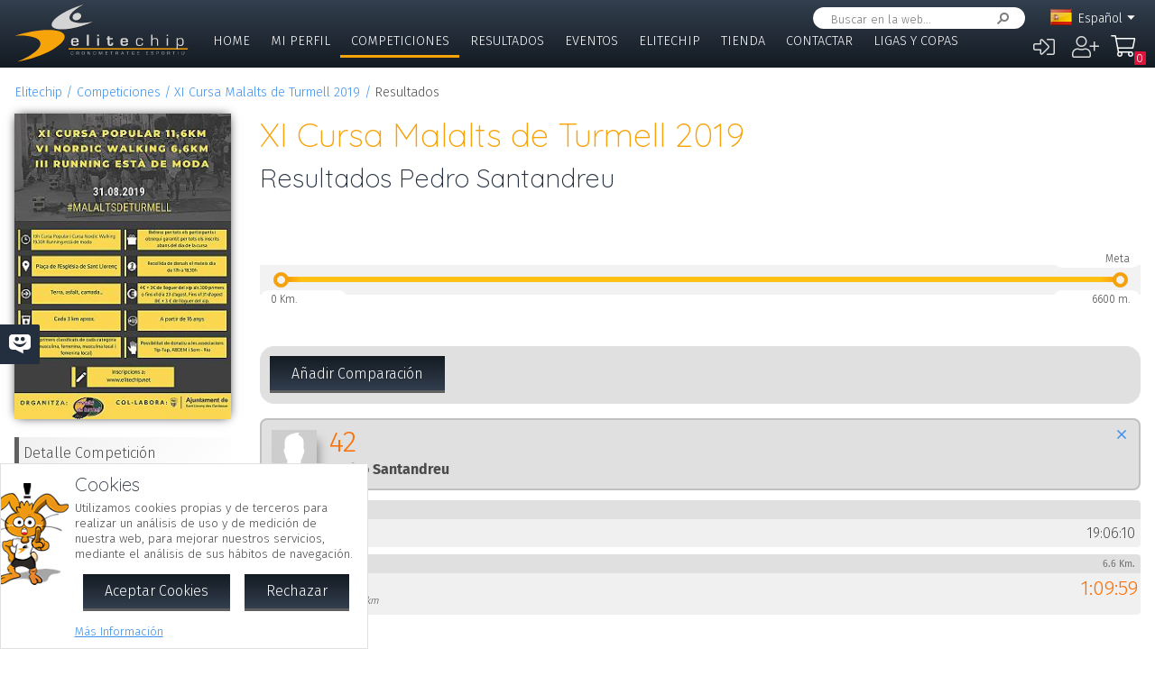

--- FILE ---
content_type: text/html; charset=UTF-8
request_url: https://www.elitechip.net/index.php?zwshow=compdet&idcomp=6811096&compsec=detr&cmpats%5B%5D=23747620
body_size: 8993
content:
<!DOCTYPE html>
<html lang="es">
<head>
<title>Resultados Pedro Santandreu - XI Cursa Malalts de Turmell 2019 - Detalle Competición - Elitechip</title>
<link href="https://fonts.googleapis.com/css?family=Fira+Sans:300,600|Quicksand:300,700" rel="stylesheet">

<base href="/" />
<meta charset="UTF-8" />
<meta name="generator" content="ZeroWorks FrameWork - www.zeroworks.com" />
<meta name="author" content="Elitechip"/>
<meta name="distribution" content="global" />
<meta name="resource-type" content="documents" />
<meta name="revisit-after" content="3" />
<meta name="keywords" content="control,chip,turismo,naturaleza,competiciones,deportivas,cros,natación,ciclismo,duatlón,triatlón,maratón,atletismo" />
<meta name="description" content="ChampionChip Illes BalearsChampionChip Illes BalearsXI Cursa Malalts de Turmell 2019 - 31/08/2019" />
<meta http-equiv="cleartype" content="on">
<meta name="theme-color" content="#333F4E">
<meta property="og:title" content="XI Cursa Malalts de Turmell 2019"/>
<meta property="og:type" content="sport"/>
<meta property="og:url" content="http://www.elitechip.net/index.php?zwshow=compdet&idcomp=6811096&compsec=detr&cmpats%5B%5D=23747620"/>
<meta property="og:image" content="https://www.elitechip.net/media.php?zwimg=4745447&zwh=200&zww=141&zwrot=0&zwver=c336b"/>
<meta property="og:site_name" content="Elitechip"/>
<meta property="og:description" content="ChampionChip Illes BalearsChampionChip Illes BalearsXI Cursa Malalts de Turmell 2019 - 31/08/2019"/>
<meta property="og:author" content="Elitechip"/>
<meta property="og:publisher" content="Elitechip"/>
<meta property="og:locale" content="es_ES" />
<meta property="og:locale:alternate" content="en_EN" />
<meta property="og:locale:alternate" content="de_DE" />
<meta property="og:locale:alternate" content="ca_CA" />
<meta property="fb:app_id" content="860843880618369"/>
<link rel="alternate icon" href="/favicon.ico" type="image/x-icon">
<link rel="canonical" href="https://www.elitechip.net/index.php?zwshow=compdet&amp;idcomp=6811096&amp;compsec=detr" />
<link rel="alternate" hreflang="x-default" href="https://www.elitechip.net/index.php?zwshow=compdet&amp;idcomp=6811096&amp;compsec=detr" />
<link rel="alternate" hreflang="es" href="https://www.elitechip.net/index.php?zwshow=compdet&amp;idcomp=6811096&amp;compsec=detr&amp;zwlng=es" />
<link rel="alternate" hreflang="en" href="https://www.elitechip.net/index.php?zwshow=compdet&amp;idcomp=6811096&amp;compsec=detr&amp;zwlng=en" />
<link rel="alternate" hreflang="de" href="https://www.elitechip.net/index.php?zwshow=compdet&amp;idcomp=6811096&amp;compsec=detr&amp;zwlng=de" />
<link rel="alternate" hreflang="ca" href="https://www.elitechip.net/index.php?zwshow=compdet&amp;idcomp=6811096&amp;compsec=detr&amp;zwlng=ca" />
<style type="text/css">@font-face {font-family: 'EurostileRegular';src: url('../../../../skins/elitechip/font/eurostile/eurosti1-webfont.eot');src: url('../../../../skins/elitechip/font/eurostile/eurosti1-webfont.eot?#iefix') format('embedded-opentype'), url('../../../../skins/elitechip/font/eurostile/eurosti1-webfont.woff') format('woff'), url('../../../../skins/elitechip/font/eurostile/eurosti1-webfont.ttf') format('truetype'), url('../../../../skins/elitechip/font/eurostile/eurosti1-webfont.svg#EurostileRegular') format('svg');font-weight: normal;font-style: normal;}@font-face {font-family: 'Fira Sans';font-style: normal;font-weight: 400;src: local('../../../../skins/elitechip/Fira Sans Regular'), local('../../../../skins/elitechip/FiraSans-Regular'), url('../../../../skins/elitechip/font/firasans/va9E4kDNxMZdWfMOD5VvmYjLeTY.woff2') format('woff2');unicode-range: U+0100-024F, U+0259, U+1E00-1EFF, U+2020, U+20A0-20AB, U+20AD-20CF, U+2113, U+2C60-2C7F, U+A720-A7FF;}@font-face {font-family: 'Fira Sans';font-style: normal;font-weight: 400;src: local('../../../../skins/elitechip/Fira Sans Regular'), local('../../../../skins/elitechip/FiraSans-Regular'), url('../../../../skins/elitechip/font/firasans/va9E4kDNxMZdWfMOD5Vvl4jL.woff2') format('woff2');unicode-range: U+0000-00FF, U+0131, U+0152-0153, U+02BB-02BC, U+02C6, U+02DA, U+02DC, U+2000-206F, U+2074, U+20AC, U+2122, U+2191, U+2193, U+2212, U+2215, U+FEFF, U+FFFD;}@font-face {font-family: 'Fira Sans';font-style: normal;font-weight: 700;src: local('../../../../skins/elitechip/Fira Sans Bold'), local('../../../../skins/elitechip/FiraSans-Bold'), url('../../../../skins/elitechip/font/firasans/va9B4kDNxMZdWfMOD5VnLK3eSBf6TF0.woff2') format('woff2');unicode-range: U+0100-024F, U+0259, U+1E00-1EFF, U+2020, U+20A0-20AB, U+20AD-20CF, U+2113, U+2C60-2C7F, U+A720-A7FF;}@font-face {font-family: 'Fira Sans';font-style: normal;font-weight: 700;src: local('../../../../skins/elitechip/Fira Sans Bold'), local('../../../../skins/elitechip/FiraSans-Bold'), url('../../../../skins/elitechip/font/firasans/va9B4kDNxMZdWfMOD5VnLK3eRhf6.woff2') format('woff2');unicode-range: U+0000-00FF, U+0131, U+0152-0153, U+02BB-02BC, U+02C6, U+02DA, U+02DC, U+2000-206F, U+2074, U+20AC, U+2122, U+2191, U+2193, U+2212, U+2215, U+FEFF, U+FFFD;}@font-face {font-family: 'Quicksand';font-style: normal;font-weight: 400;src: local('../../../../skins/elitechip/Quicksand Regular'), local('../../../../skins/elitechip/Quicksand-Regular'), url('../../../../skins/elitechip/font/quicksand/6xKtdSZaM9iE8KbpRA_hJVQNcOM.woff2') format('woff2');unicode-range: U+0100-024F, U+0259, U+1E00-1EFF, U+2020, U+20A0-20AB, U+20AD-20CF, U+2113, U+2C60-2C7F, U+A720-A7FF;}@font-face {font-family: 'Quicksand';font-style: normal;font-weight: 400;src: local('../../../../skins/elitechip/Quicksand Regular'), local('../../../../skins/elitechip/Quicksand-Regular'), url('../../../../skins/elitechip/font/quicksand/6xKtdSZaM9iE8KbpRA_hK1QN.woff2') format('woff2');unicode-range: U+0000-00FF, U+0131, U+0152-0153, U+02BB-02BC, U+02C6, U+02DA, U+02DC, U+2000-206F, U+2074, U+20AC, U+2122, U+2191, U+2193, U+2212, U+2215, U+FEFF, U+FFFD;}@font-face {font-family: 'Quicksand';font-style: normal;font-weight: 700;src: local('../../../../skins/elitechip/Quicksand Bold'), local('../../../../skins/elitechip/Quicksand-Bold'), url('../../../../skins/elitechip/font/quicksand/6xKodSZaM9iE8KbpRA_pkHEYQcL_B48.woff2') format('woff2');unicode-range: U+0100-024F, U+0259, U+1E00-1EFF, U+2020, U+20A0-20AB, U+20AD-20CF, U+2113, U+2C60-2C7F, U+A720-A7FF;}@font-face {font-family: 'Quicksand';font-style: normal;font-weight: 700;src: local('../../../../skins/elitechip/Quicksand Bold'), local('../../../../skins/elitechip/Quicksand-Bold'), url('../../../../skins/elitechip/font/quicksand/6xKodSZaM9iE8KbpRA_pkHEYT8L_.woff2') format('woff2');unicode-range: U+0000-00FF, U+0131, U+0152-0153, U+02BB-02BC, U+02C6, U+02DA, U+02DC, U+2000-206F, U+2074, U+20AC, U+2122, U+2191, U+2193, U+2212, U+2215, U+FEFF, U+FFFD;}:root {--zw-manager-barcolor: #131A22;--ec-main-color: #F7A30A;--ec-secondary-color: #232F3E;--ec-gradient-from: #333F4E;--ec-gradient-to: #131A22;--ec-text-color-contrast: #FFF;--ec-text-color: #4B4B4B;}body {font-family: "Fira Sans", Roboto, "Segoe UI", Calibri, sans-serif;font-weight: 300;color: var(--ec-text-color);background-color: #FFF;padding: 0;padding-top: 5em;margin: 0;}.eclogo {background-image: url('../../../../skins/elitechip/images/logo.svg');width: 14em;height: 4em;position: relative;left: 0;display: inline-block;background-repeat: no-repeat;background-position: top left;background-size: contain;top: 0.3em;}.echead {background-color: var(--ec-secondary-color);background: linear-gradient(to bottom, var(--ec-gradient-from) 0%, var(--ec-gradient-to) 100%);position: fixed;z-index: 15;width: 100%;top: 0;}.echeadw {position: relative;height: 4.5rem;}.echeadw, .ecmainw, .ecmainwh, .ecfootw, .ecsubfoot, .ectopcntw, .ecmycnt, .ecadlatcnt, .ecadfootcnt {width: 100%;margin: 0 auto!important;box-sizing: border-box;}.eclangm {position: absolute;z-index: 1001;top: 0;}.ecflges {background-image: url('../../../../skins/elitechip/images/flags/es.png');}.ecflgca {background-image: url('../../../../skins/elitechip/images/flags/ca.png');}.ecflgde {background-image: url('../../../../skins/elitechip/images/flags/de.png');}.ecflgen {background-image: url('../../../../skins/elitechip/images/flags/en.png');}.ecmenu .cmsmainmenu li {float: left;font-family: 'Fira Sans';font-weight: 300;font-size: 1em;text-transform: uppercase;}.ecmenu .cmsmainmenu li:first-child a {}.ecmenu .cmsmainmenu li a {text-decoration: none;color: #FFFFFF;display: inline-block;padding: 0.5em 0.8em;border-bottom: 0.2em solid transparent;}.ecmainsep {height: 0.2em;background-color: #131A22;}.ecmain {}.ecmainw {min-height: 31em;max-width: 1500px;padding: 0;}.ecfootw {max-width: 1500px;}.ecmainwh {padding: 0 5em;min-height: 31em;}.ecfoot {background-position: top left;background-repeat: repeat-x;background-color: #232F3E;}.ecapps {margin: 4.5rem 0 0 0;}.ecapps img {height: 2.75rem;width: auto;margin-bottom: 0.5rem;}a, .ecdummya {color: #3E91EC;}h1, h2, h3, h4, h5, h6, h7 {font-family: Quicksand;font-weight: 300;color: var(--ec-main-color);}h1 {font-size: 230%;margin: 0 0 0.2em 0;}h2 {font-size: 180%;margin: 0 0 0.2em 0;color: #232F3E;}h3 {font-size: 140%;margin: 0 0 0.2em 0;color: #232F3E;}.eclangsel {position: absolute;top: 0.6em;right: 7.5em;}.eclangcnt {color: #FFFFFF;font-size: 89%;position: relative;}.eclangsel a {text-decoration: none;color: #FFFFFF;display: inline-block;}a.eclngentry {height: 16px;padding-top: 2px;display: inline-block;}.eccurlang {padding-right: 1em;background-image: url('../../../../skins/elitechip/images/lngarrow.png');background-repeat: no-repeat;background-position: right center;height: 16px;padding-top: 2px;display: inline-block;white-space: nowrap;}.eclngentry {height: 18px;padding-left: 34px;background-repeat: no-repeat;background-position: 4px center;}.eclangs .eclngentry {display: inline-block;padding: 4px 4px 4px 34px;width: 70px;border-radius: 5px;}.eclangs .eclngentry:hover {background-color: #808080;}.eclangs {display: none;min-width: 90px;background-color: #505050;padding: 30px 7px 3px 7px;position: absolute;z-index: 1000;top: -7px;left: -7px;border-radius: 8px;}.eclangsw {display: inline-block;}.eclangsw {cursor: pointer;}.cmssearchbox {position: absolute;top: 0.5em;right: 9em;height: 1.5em;transition: all 1s;border-radius: 1em;background-color: #FFF;padding: 0 1em;}.cmssearchbox form {height: 100%;}.cmssearchbox .inputtext, .cmssearchbox button {background-color: transparent;border: 0;margin: 0;border-radius: 0;height: 100%;box-sizing: border-box;}.cmssearchbox .inputtext {font-size: 0.8em;border-right: 0;padding: 0.3em;width: 14em;}.cmssearchbox button {border-left: 0;background-image: url('../../../../skins/elitechip/images/srcbt.png');background-repeat: no-repeat;background-position: right center;color: transparent;width: 24px;padding: 0;}.cmspagefooter {font-size: 0.8em;margin: 1em 0;}</style>
<link rel="stylesheet" href="https://www.elitechip.net/system/public/cache/css/4c66e35f560b9915c8f80ce88cfea2ce.css" type="text/css" media="all" /></head>
<body class="zwpage zwpage_compdet zwpageloading eccompnormal">

<div class="echead">
<div class="echeadw">
<a href="/" class="eclogo"></a>
<div class="eclang">
<div class="eclangsel">
<div class="eclangcnt">
<div class="eclangsw" onclick="var a=$('#eclangcnt')[0]; a.style.display=(a.style.display=='block'?'none':'block');">
<div id="eclangcnt" class="eclangs">
<div><a class="eclngentry ecflgen" href="index.php?zwshow=compdet&idcomp=6811096&compsec=detr&cmpats[0]=23747620&zwlng=en">English</a></div>
<div><a class="eclngentry ecflgde" href="index.php?zwshow=compdet&idcomp=6811096&compsec=detr&cmpats[0]=23747620&zwlng=de">Deutsch</a></div>
<div><a class="eclngentry ecflgca" href="index.php?zwshow=compdet&idcomp=6811096&compsec=detr&cmpats[0]=23747620&zwlng=ca">Català</a></div>
</div>
<div class="eclangm">
<div class="eclngentry ecflges"><span class="eccurlang">Español</span></div></div>
</div>
</div>
</div></div>
<div class="ecsearch">
<div class="cmssearchbox">
<form name="zwsystemsearch" action="index.php" method="get">
<input type="hidden" name="zwshow" value="SYS-ZW-74IU8E09" /><input type="hidden" name="cmsplugin" value="zwsystemsearch" /><input type="hidden" name="cmscmd" value="search" />
<input placeholder="Buscar en la web..." type="text" class="inputtext" name="cmpsearch" value="" /><button>Buscar</button></form></div></div>

	<div class="cmsuseractions"><div class="trvusrmenu"><div class="trvusracts">
		<span><a id="trvchtnfo" title="Iniciar Sesión" href="index.php?zwshow=SYS-ZW-17418751&zwregcmd=reg&usrreferer=d194f5de">&#xf2f6;</a></span>
		<span><a id="trvchtnfo" title="Crear Nuevo Usuario" href="index.php?zwshow=SYS-ZW-17418751&zwregcmd=new&usrreferer=515f9686">&#xf234;</a></span>
		</div></div></div>
<div class="ecmenu"><ul class="cmsmainmenu"><li class="cmsmenulvl1 cmsmenuopt"><a title="Bienvenido!" href="index.php?zwshow=home">Home</a></li><li class="cmsmenulvl1 cmsmenuopt"><a href="index.php?zwshow=me">Mi Perfil</a></li><li class="cmsmenulvl1 cmsmenuoptsel"><a href="index.php?zwshow=competitions">Competiciones</a></li><li class="cmsmenulvl1 cmsmenuopt"><a title="Competiciones" href="index.php?zwshow=results">Resultados</a></li><li class="cmsmenulvl1 cmsmenuopt"><a href="index.php?zwshow=eventos">Eventos</a></li><li class="cmsmenulvl1 cmsmenuopt"><a href="index.php?zwshow=who">Elitechip</a></li><li class="cmsmenulvl1 cmsmenuopt"><a title="Tienda" href="index.php?zwshow=tienda">Tienda</a></li><li class="cmsmenulvl1 cmsmenuopt"><a title="Contacta con Nosotros" href="index.php?zwshow=contacto">Contactar</a></li><li class="cmsmenulvl1 cmsmenuopt"><a href="index.php?zwshow=ligas">Ligas y Copas</a></li></ul></div>
<div class="ecsubmenu"></div>
</div>
<div class="ecmainsep"></div>
</div>
<zw:trvhdrbg />
<div class="ecmain">
<!--<div class="ecadlatcnt">
<div class="ecadlat">
<div class="zwbannercnt"><div class="zwbannernfo">Publicidad</div><a target="_blank" href="index.php?zwshow=SYS-ZW-RPC&cmscmd=plugincall&cmsplugin=zwbanners&cmsinstance=&cmpcmd=linkredirect&cmpid=18"><img alt="" src="https://www.elitechip.net/media.php?zwimg=4215451&zwrt=6&zwrot=0&zwver=99183" /></a></div>
</div>
</div>
-->
<div class="ecmainw">
<div class="zwbreadcrumb"><a href="index.php">Elitechip</a><a href="index.php?zwshow=competitions">Competiciones</a><a href="index.php?zwshow=compdet&idcomp=6811096">XI Cursa Malalts de Turmell 2019</a><span>Resultados</span></div>
<div class="zwcaption"><h1 id="zwcaption">XI Cursa Malalts de Turmell 2019</h1><h2 id="zwsubcaption">Resultados Pedro Santandreu</h2></div>
<div id="zwmaincore" class="zwcore zwcore1"><div class="zwrow"><div class="zwcell"><div class="cmszone zn_css_0_1"><div class="cmszonecnt zn_cnt_0_1">
<div class="ecfacebooklike">
<div id="fb-root"></div>
<script>
window.fbAsyncInit = function() {FB.init({appId:'860843880618369', xfbml:true, version:'v2.5'});};
(function(d, s, id){
var js, fjs = d.getElementsByTagName(s)[0];
if (d.getElementById(id)) {return;}
js = d.createElement(s); js.id = id;
js.src = "//connect.facebook.net/en_US/sdk.js";
fjs.parentNode.insertBefore(js, fjs);
} (document, 'script', 'facebook-jssdk'));
</script>
<div class="fb-like" data-href="" data-layout="button_count" data-send="true" data-width="" data-show-faes="true" data-share="true" data-colorscheme="dark" data-font=""></div></div>
<div class="">
<div class="eccompdetlat">
<div class="eccompctximg"><img alt="XI Cursa Malalts de Turmell 2019" src="https://www.elitechip.net/media.php?zwimg=4745447&zwh=353&zww=250&zwrt=1&zwrot=0&zwver=c336b" /></div>
<div class="eccompmenu">
<ul><li><a href="index.php?zwshow=compdet&idcomp=6811096&compsec=">Detalle Competición</a></li><li><a href="index.php?zwshow=compdet&idcomp=6811096&compsec=atl">Atletas Inscritos</a></li><li><a href="index.php?zwshow=compdet&idcomp=6811096&compsec=stps">Tiempos de Paso</a></li><li><a href="index.php?zwshow=compdet&idcomp=6811096&compsec=clas">Clasificación</a></li><li><a href="index.php?zwshow=compdet&idcomp=6811096&compsec=prc">Derechos de Inscripción</a></li>
</ul>
</div>
<div class="eccompinfo">
<ul>
<li>Fecha: 31/08/2019</li>
<li style="color: #FFFFFF; background-color: #4f6128;">Running</li>
<li class="ecgrpcnt ecliga"
style="color: #FFFFFF; background-color: #ffc000;">IV LLiga Elitechip 2019
<span>2x</span></li>
<li class="ecpinloc ecpinloc2">Mallorca</li>
<li>Población: Sant Llorenç des Cardessar</li>
<li>Hora: 19:00</li>
<li>Inscritos: <span class="eccomp_numinscmax_6811096"</li>
<li>Límite: 31/08/2019 13:00</li>
<li><div class="eccompdetprlab">Derechos: </div><a href="index.php?zwshow=compdet&idcomp=6811096&compsec=prc">Tabla de precios</a></li>
</ul>
</div>
<div class="eccompinfo ecmysgnc">
<div class="ecboxsub">Mi Participación
</div>
<div class="ecmysgnnot">Todavía no te has inscrito a esta competición. En esta sección se mostrará la información sobre tu participación en esta competición.</div>
<div class="ecmysgndone">
<div class="ecmysgnsec">Detalle Participación</div>
<div class="ecmysgndor"></div>
<div class="ecmysgndat ecmysgnreccnt">
<div>Recorrido:</div>
<div class="ecmysgnrec"></div>
</div>
<div class="ecmysgndat">
<div>Chip:</div>
<div class="ecmysgnchp"></div>
</div>
<div class="ecmysgncnt">
<div class="ecmysgnsec">Inscripción</div>
<div class="ecmysgndet">Te inscribiste a esta competición el %s</div>
<button class="ecmysgnvou" type="button">Descargar Comprobante</button>
</div>
<div class="ecmysgncnt ecmysgndipcnt">
<div class="ecmysgnsec">Diploma Finisher</div>
<div>Descargar diploma de participación</div>
<button type="button">Descargar</button>
</div>



</div>
</div>
<div class="ecbox">
<h2>Ediciones Anteriores</h2>
<div>
<div class="ecprevcnt">
<a class="ecprevimg" href="index.php?zwshow=compdet&idcomp=5995068"><img alt="X Cursa Malalts de Turmell 2018" src="https://elitechip.blob.core.windows.net/zw-media-cache/7c515eb2da9235f3459a81fb90ef60ca.jpg" /></a>
<div class="ecprevdet">

<div class="ecprevcap"><h4><a href="index.php?zwshow=compdet&idcomp=5995068">X Cursa Malalts de Turmell 2018</a></h4></div>
<div class="ecprevtxt">25/08/2018</div>
</div>
</div>
<div class="ecprevcnt">
<a class="ecprevimg" href="index.php?zwshow=compdet&idcomp=6127060"><img alt="IX Cursa Malalts de Turmell 2017" src="https://elitechip.blob.core.windows.net/zw-media-cache/ea390cd5c817291bc8e34d677bf4a3f5.jpg" /></a>
<div class="ecprevdet">

<div class="ecprevcap"><h4><a href="index.php?zwshow=compdet&idcomp=6127060">IX Cursa Malalts de Turmell 2017</a></h4></div>
<div class="ecprevtxt">26/08/2017</div>
</div>
</div>
<div class="ecprevcnt">
<a class="ecprevimg" href="index.php?zwshow=compdet&idcomp=3308259"><img alt="VIII Cursa Malalts de Turmell 2016" src="https://elitechip.blob.core.windows.net/zw-media-cache/e7e7afdfcff7bf6d46bf0fe8a2eee30d.jpg" /></a>
<div class="ecprevdet">

<div class="ecprevcap"><h4><a href="index.php?zwshow=compdet&idcomp=3308259">VIII Cursa Malalts de Turmell 2016</a></h4></div>
<div class="ecprevtxt">27/08/2016</div>
</div>
</div>
<div class="ecprevcnt">
<a class="ecprevimg" href="index.php?zwshow=compdet&idcomp=2289101"><img alt="VII Cursa Malalts de Turmell 2015" src="https://elitechip.blob.core.windows.net/zw-media-cache/2d442d4e9b7672412ffd258e25bd56be.jpg" /></a>
<div class="ecprevdet">

<div class="ecprevcap"><h4><a href="index.php?zwshow=compdet&idcomp=2289101">VII Cursa Malalts de Turmell 2015</a></h4></div>
<div class="ecprevtxt">29/08/2015</div>
</div>
</div>
<div class="ecprevcnt">
<a class="ecprevimg" href="index.php?zwshow=compdet&idcomp=1264274"><img alt="VI Cursa Malalts de Turmell 2014" src="https://elitechip.blob.core.windows.net/zw-media-cache/1ee734ee5139677a520dd4be59784675.jpg" /></a>
<div class="ecprevdet">

<div class="ecprevcap"><h4><a href="index.php?zwshow=compdet&idcomp=1264274">VI Cursa Malalts de Turmell 2014</a></h4></div>
<div class="ecprevtxt">30/08/2014</div>
</div>
</div>
<div class="ecprevcnt">
<a class="ecprevimg" href="index.php?zwshow=compdet&idcomp=1264206"><img alt="V Cursa Malalts de Turmell 2013" src="https://elitechip.blob.core.windows.net/zw-media-cache/6e079a57d3f550f4a69d087c188492f4.jpg" /></a>
<div class="ecprevdet">

<div class="ecprevcap"><h4><a href="index.php?zwshow=compdet&idcomp=1264206">V Cursa Malalts de Turmell 2013</a></h4></div>
<div class="ecprevtxt">24/08/2013</div>
</div>
</div>
</div>
</div>
</div><div class="zwcaption"><h1 id="zwcaption">XI Cursa Malalts de Turmell 2019</h1><h2 id="zwsubcaption">Resultados Pedro Santandreu</h2></div><div class="eccompdetmain">
<div class="ecresultcnt">
<div>
<div id="ecrec_6811147_r"></div></div>
<div class="ecrmaincnt">
<div class="ecrmapcnt">
<div id="ecrec_6811147_m"></div></div>
<div class="ecrtools">
<button onclick="ec.results.searchCompare();">Añadir Comparación</button>
</div>
<div id="ecrescomp">
<div class="ecrrescnt">
<div class="ecrreshdr">
<a onclick="ec.results.removeCompare(23747620);" href="javascript:void(0);" class="ecrresremove"></a>
<div class="ecrrespic"><img src="media.php?zwimg=profile&zww=50&zwh=50&zwrt=4&zwprofile=0" alt="Pedro Santandreu" /></div>
<div class="ecrresdorsal">42</div>
<div class="ecrresname">Pedro Santandreu</div>
</div>
<div class="ecrtimetr">
<div class="ecrtimeth">Salida</div>
<div class="ecrresdcnt"><div class="ecrtimetsd">19:06:10</div></div>
</div>
<div class="ecrtimetr ecrtimetrf">
<div class="ecrtimeth">Meta
<span class="ecrtimertm"><span class="ecrdistat">6.6 Km. a</span> 10:36m/km</span><div class="ecrtimethd">6.6 Km.</div></div>
<div class="ecrresdcnt">
<div class="ecrtimepos">Pos. 21</div>
<div class="ecrposnone"></div>
<div class="ecrtimetd">1:09:59</div>
<div class="ecrtimespd">Ritmo: 10:36 m/km</div>
</div>
</div>
</div>
</div>
</div>
</div>
<div class="ecwar">
<div class="ecboxxip"></div>
<div class="ecboxtit">¡¡ Advertencia Para Consultas a Elitechip !!</div>
<div class="ecboxdet">Elitechip no revisa constantemente las conversaciones de Facebook. Si tienes alguna duda o consulta respecto de la competición u otro tema, por favor utiliza el <a href="index.php?zwshow=contacto">Formulario de Contacto</a> así te podremos atender en el menor tiempo posible.</div>
</div>
<div class="ecfbcnt">
<div class="fb-comments" data-href="https://www.elitechip.net/index.php?zwshow=compdet&idcomp=6811096" data-num-posts="10" data-width="665" data-colorscheme="light"></div></div></div></div></div></div></div></div><div class="zwclear"></div></div>
<div class="cmspagefooter"><a href="javascript:void(0);" onclick="zw.pageTop();" class="cmspageoption cmspagegoup">Volver arriba</a> | <a target="_blank" class="cmspageoption cmspageprint" href="index.php?zwshow=compdet&idcomp=6811096&compsec=detr&cmpats[0]=23747620&zwprint=1" title="Imprimir Página">Imprimir</a> | <a onclick="zw.LightBox.showLoad('index.php?zwshow=SYS-ZW-O30EJ2NF&cmspagename=XI+Cursa+Malalts+de+Turmell+2019&cmsurl=aHR0cHM6Ly93d3cuZWxpdGVjaGlwLm5ldC9pbmRleC5waHA/endzaG93PWNvbXBkZXQmaWRjb21wPTY4MTEwOTYmY29tcHNlYz1kZXRyJmNtcGF0c1swXT0yMzc0NzYyMA==', 520, 495);" class="cmspageoption cmspagesend" href="javascript:void(0);">Compartir por e-mail</a></div>
</div>
</div>
<div class="ecmainsep"></div>
<div class="ecadfootwrp">
<div class="ecadfootcnt">
<div class="ecadfoot">
<div class="zwbannercnt"><div class="zwbannernfo">Publicidad</div><a target="_blank" href="index.php?zwshow=SYS-ZW-RPC&cmscmd=plugincall&cmsplugin=zwbanners&cmsinstance=&cmpcmd=linkredirect&cmpid=17"><img alt="" src="https://elitechip.blob.core.windows.net/zw-media-cache/de5b489058b4aa829172453703eafd12.jpg" /></a></div>
</div>
</div>
</div>
<div class="ecfoot">
<div class="ecfootw">
<div class="ecftlogos">
<a class="ecftfb" href="http://www.facebook.com/pages/EliteChip/210543498970169" target="_blank">Síguenos en...</a>
<a class="ecfttw" href="https://twitter.com/elitechip" target="_blank">Síguenos en...</a>
<a class="ecftig" href="https://www.instagram.com/elitechip/" target="_blank">Síguenos en...</a>
<div class="ecfttolo">Siempre estarás con<br/>nosotros Tolo!</div>
</div>
<div class="ecftlogo">
<div class="ecapps">
<div><a href="https://play.google.com/store/apps/details?id=net.elitechip.droid&amp;pcampaignid=pcampaignidMKT-Other-global-all-co-prtnr-py-PartBadge-Mar2515-1"><img alt="Disponible en Google Play" src="skins/elitechip/images/googleplay.png" /></a></div>
<div><a href="https://apps.apple.com/es/app/elitechip/id1485441088"><img alt="Cons&iacute;guelo en App Store" src="skins/elitechip/images/appstore.svg" /></a></div>
</div>
</div>

<div class="cmsfootmenu">
<div class="cmsfootmngrp">
<h3 class="cmsfootmncap"><a title="Bienvenido!" href="index.php?zwshow=home">Home</a></h3>
<ul>
<li class="zwmnofc_news"><a href="index.php?zwshow=news">Noticias</a></li>
<li class="zwmnofc_usochip"><a href="index.php?zwshow=usochip">Uso del Chip</a></li>
<li class="zwmnofc_faq"><a href="index.php?zwshow=faq">Preguntas Frecuentes</a></li>
</ul>
</div>
<div class="cmsfootmngrp">
<h3 class="cmsfootmncap"><a title="" href="index.php?zwshow=me">Mi Perfil</a></h3>
<ul>
<li class="zwmnofc_me"><a href="index.php?zwshow=me">Mis Datos</a></li>
<li class="zwmnofc_edit"><a href="index.php?zwshow=edit">Editar Perfil</a></li>
</ul>
</div>
<div class="cmsfootmngrp">
<h3 class="cmsfootmncap"><a title="" href="index.php?zwshow=who">Elitechip</a></h3>
<ul>
<li class="zwmnofc_who"><a href="index.php?zwshow=who">Quiénes Somos</a></li>
<li class="zwmnofc_what"><a href="index.php?zwshow=what">Qué hacemos</a></li>
<li class="zwmnofc_tec"><a href="index.php?zwshow=tec">Tecnología</a></li>
<li class="zwmnofc_app"><a href="index.php?zwshow=app">Nuestra App</a></li>
</ul>
</div>
<div class="cmsfootmngrp">
<h3 class="cmsfootmncap"><a title="Tienda" href="index.php?zwshow=tienda">Tienda</a></h3>
<ul>
<li class="zwmnofc_tiendacond"><a title="Condiciones de Uso" href="index.php?zwshow=tiendacond">Condiciones</a></li>
<li class="zwmnofc_tiendacnt"><a title="Contacto" href="index.php?zwshow=tiendacnt">Contacto</a></li>
<li class="zwmnofc_tiendawho"><a title="¿Quiénes Somos?" href="index.php?zwshow=tiendawho">Quiénes Somos</a></li>
</ul>
</div>
<div class="cmsfootmngrp">
<h3 class="cmsfootmncap"><a title="" href="">Tienda</a></h3>
<ul>
<li><a href="index.php?zwshow=SYS-ZW-74IU8E09&cmsplugin=zwecommerceplugin&cmscmd=myaccount">Mi Cuenta</a></li>
<li><a href="index.php?zwshow=SYS-ZW-74IU8E09&cmsplugin=zwecommerceplugin&cmscmd=myorders">Mis Pedidos</a></li>
<li><a href="index.php?zwshow=SYS-ZW-74IU8E09&cmsplugin=zwecommerceplugin&cmscmd=myaddresses">Mis Direcciones</a></li>
<li><a href="index.php?zwshow=SYS-ZW-74IU8E09&cmsplugin=zwecommerceplugin&cmscmd=myinfo">Información Personal</a></li>
</ul>
</div>
<div class="cmsfootmngrp">

<h3 class="cmsfootmncap"><a title="" href="index.php?zwshow=competitions">Competiciones</a></h3>

<h3 class="cmsfootmncap"><a title="Competiciones" href="index.php?zwshow=results">Resultados</a></h3>

<h3 class="cmsfootmncap"><a title="" href="index.php?zwshow=eventos">Eventos</a></h3>

<h3 class="cmsfootmncap"><a title="Contacta con Nosotros" href="index.php?zwshow=contacto">Contactar</a></h3>

<h3 class="cmsfootmncap"><a title="" href="index.php?zwshow=ligas">Ligas y Copas</a></h3>

<h3 class="cmsfootmncap"><a title="" href="index.php?zwshow=terms">Condiciones de Uso</a></h3>

<h3 class="cmsfootmncap"><a title="" href="index.php?zwshow=legal">Aviso Legal</a></h3>

<h3 class="cmsfootmncap"><a title="" href="index.php?zwshow=cookies">Política de Cookies</a></h3>

<h3 class="cmsfootmncap"><a title="" href="index.php?zwshow=privacidad">Política de Privacidad</a></h3></div>
</div>
<div class="zwclear"></div>
</div>
</div>
<div class="ecsubfoot">
<div class="ecsubfootw">
<a class="eczwlogo" href="http://www.zeroworks.com" target="_blank"></a>
<div>&copy; Elitechip, 2008-2026, Todos los derechos reservados</div>
<div>Elitechip, S.L. B57506149 - <a href="mailto:info@elitechip.net">info@elitechip.net</a></div>
</div>
</div>
<script type="text/javascript">
window._urq = window._urq || [];
_urq.push(['initSite', 'c45966cb-63ff-41c9-a46d-83bd525f9241']);
(function() {
var ur = document.createElement('script'); ur.type = 'text/javascript'; ur.async = true;
ur.src = ('https:' == document.location.protocol ? 'https://cdn.userreport.com/userreport.js' : 'http://cdn.userreport.com/userreport.js');
var s = document.getElementsByTagName('script')[0]; s.parentNode.insertBefore(ur, s);
})();
</script>
<!-- Global site tag (gtag.js) - Google Analytics -->
<script async src="https://www.googletagmanager.com/gtag/js?id=UA-5837745-15"></script>
<script>
 window.dataLayer = window.dataLayer || [];
 function gtag(){dataLayer.push(arguments);}
 gtag('js', new Date());

 gtag('config', 'UA-5837745-15');
</script>
<script>if(!window.zw)window.zw={};zw.init=function(){var w=window.zw,p,c;c={textSize:1,referer:'2f6174e8',upperCheck:'a-z0-9áéíóúàèìòùçñäëïöü',page:'compdet',isMobile:!1,isSystem:!1,isIOs:!1,isTablet:!1,isCompact:!1,lang:'es',calls:{system:'index.php?zwshow=SYS-ZW-K9PZIEOP',rpc:'index.php?zwshow=SYS-ZW-RPC',plugin:'index.php?zwshow=SYS-ZW-74IU8E09'}};for(p in c)w[p]=c[p];$(document.body).removeClass('zwpageloading')};(function(){var s=['https://www.elitechip.net/system/public/cache/remote/af8d028c5b270aefe34ff0de2fed712f.js','https://www.elitechip.net/system/public/cache/remote/1d6ff7ef2a1a36c2c4d8d38373d7c277.js','https://www.elitechip.net/system/public/cache/remote/7f21ed53a799befd7ee607a7e09b49b8.js','https://www.elitechip.net/system/public/cache/remote/39f64b50e39c3cd76e4c93abf45f802c.js','https://www.elitechip.net/system/public/cache/remote/16f1b5d1661b68729a7af3a5aeed2c22.js','https://www.elitechip.net/system/public/cache/remote/7aa2c15cd6fa85d4b7c59211a5b078d5.js','https://www.elitechip.net/system/public/cache/remote/af2f1ace367047c315507b669a9db8d1.js','https://www.elitechip.net/system/public/cache/remote/3aa9007962a6219fe075ef53d03535e0.js','https://www.elitechip.net/system/public/cache/remote/3bb3db243297141f2baaf91f3a8dfa52.js','https://www.elitechip.net/system/public/cache/remote/ad61f7d6eefc6079730e3b947fa12115.js','https://www.elitechip.net/system/public/cache/remote/115114170bf7174d63baef0d325ec4a9.js','https://www.elitechip.net/system/public/cache/remote/3f28029800d6de962c2021909a50c2c7.js','https://www.elitechip.net/system/public/cache/remote/8db73d893f5f195ac89366e746e89aed.js','https://www.elitechip.net/system/public/cache/remote/9affb60fe1302b9c29f2bb6049eeeb16.js'],h=document.head||document.getElementsByTagName('head')[0];function completed(){zwPageInit()}
function check(f,c){var s=!1;return function(){var t=this;if(!s&&(!t.readyState||(t.readyState=='complete'))){s=!0;c()}}}
function load(f){function file(){var a,e;if(!f.length){completed();return}
a=f.shift(),e=document.createElement('script');e.async=!0;e.src=a;e.onload=e.onreadystatechange=check(a,file);h.appendChild(e)}
file()}
load(s)})();function zwPageInit(){if(typeof zw!='undefined')zw.jslng.add({loading:'Cargando...',close:'Cerrar',ajax_send_req_error:'No se ha podido enviar la petición.',error:'Error',cancel:'Cancelar',strimport:'Importar',cookies:'Cookies',cookie_info:'Utilizamos cookies propias y de terceros para realizar un análisis de uso y de medición de nuestra web, para mejorar nuestros servicios, mediante el análisis de sus hábitos de navegación.',cookie_read_more:'Más Información',cookie_settings:'Configurar Cookies',accept_cookies:'Aceptar Cookies',sunday:'Domingo',monday:'Lunes',tuesday:'Martes',wednesday:'Miércoles',thursday:'Jueves',friday:'Viernes',saturday:'Sábado',just_now:'Ahora mismo',less_minute:'Hace menos de un minuto',minutes:'minutos',today_at:'Hoy a las',yesterday_at:'Ayer a las',on_time:'El',at_time:'a las',reject_cookies:'Rechazar',ecm_my_basket:'Mi Compra',ecm_cancel_order_msg:'Se vaciará la cesta de compra y el pedido actual se cancelará, por favor procede con precaución.'});if(typeof ecm!=='undefined')ecm.Main.init({rpcUrl:'index.php?zwshow=SYS-ZW-RPC&cmscmd=plugincall&cmsplugin=zwecommerceplugin&cmpcmd=',buyUrl:'index.php?zwshow=SYS-ZW-74IU8E09&cmsplugin=zwecommerceplugin&cmscmd=buyprocess',basketUrl:'index.php?zwshow=SYS-ZW-74IU8E09&cmsplugin=zwecommerceplugin&cmscmd=buybasket',storeUrl:'index.php?zwshow=tienda',items:0});ec.shared.init();var t,a,p=[{id:6798389,tramo:1,nombre:'Meta',idmedio:5,medio:'Marcha',dist:6600,acum:6600,dtxt:'6600 m.',salida:0,llegada:1,inimedio:1,endmedio:1,info:'<div>Meta 6600 m.</div>'}],m=[{id:5,cnt:!1,dist:6600,title:'Marcha'}];t=new ec.Recorrido('ecrec_6811147_r',p,m,6600,'');window.ec.results.recorrido=t;ec.results.atletas.push({id:23747620,nombre:'Pedro',apellido1:'Santandreu',guntime:'19:06:10',tramo:1,fin:1,pos:6600,info:'<div>Pedro Santandreu</div>',route:!1,mrkpos:!1});ec.results.searchUrl='index.php?zwshow=SYS-ZW-74IU8E09&cmsplugin=zwelitechipplugin&cmscmd=srcatl&idrec=6811147&idcomp=6811096';ec.results.workUrl='index.php?zwshow=compdet&compsec=detr&idcomp=6811096';ec.results.times.push({id:105388553,idinsc:23747620,idtr:0,read:1,time:'1:09:59',rtime:'20:16:08',acum:'01:09:59',prev:'',ritmo:'10:36',udtpaso:'m/km',spd:'5.66',pos:21,info:'<div>1:09:59</div>'});$(function(){new ec.competition(6811096,{"numinscmax":"435","numinsc":435,"waitlist":!1,"signupData":{"idAtl":0,"idSignup":0,"idRec":0,"dorsal":"","equipo":!1,"club":"","chip":"","rec":"","isFinisher":!1,"date":"","isSignup":!1,"isWaiting":!1,"urlvoucher":"","urldipl":""},"isPast":!0})})}</script></body>
</html>